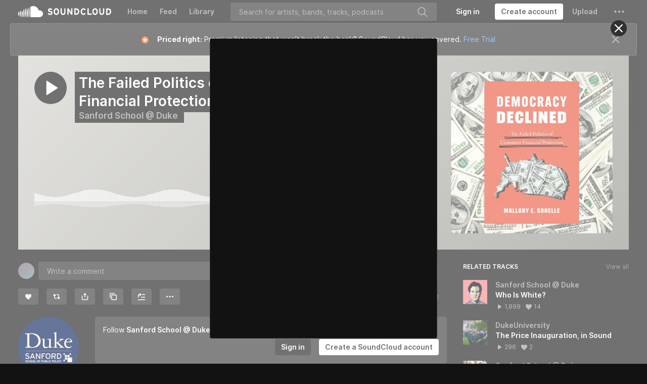

--- FILE ---
content_type: text/html; charset=utf-8
request_url: https://www.google.com/recaptcha/api2/aframe
body_size: 187
content:
<!DOCTYPE HTML><html><head><meta http-equiv="content-type" content="text/html; charset=UTF-8"></head><body><script nonce="RxuWSYQEXMKL0cGwPGeS4g">/** Anti-fraud and anti-abuse applications only. See google.com/recaptcha */ try{var clients={'sodar':'https://pagead2.googlesyndication.com/pagead/sodar?'};window.addEventListener("message",function(a){try{if(a.source===window.parent){var b=JSON.parse(a.data);var c=clients[b['id']];if(c){var d=document.createElement('img');d.src=c+b['params']+'&rc='+(localStorage.getItem("rc::a")?sessionStorage.getItem("rc::b"):"");window.document.body.appendChild(d);sessionStorage.setItem("rc::e",parseInt(sessionStorage.getItem("rc::e")||0)+1);localStorage.setItem("rc::h",'1763887628321');}}}catch(b){}});window.parent.postMessage("_grecaptcha_ready", "*");}catch(b){}</script></body></html>